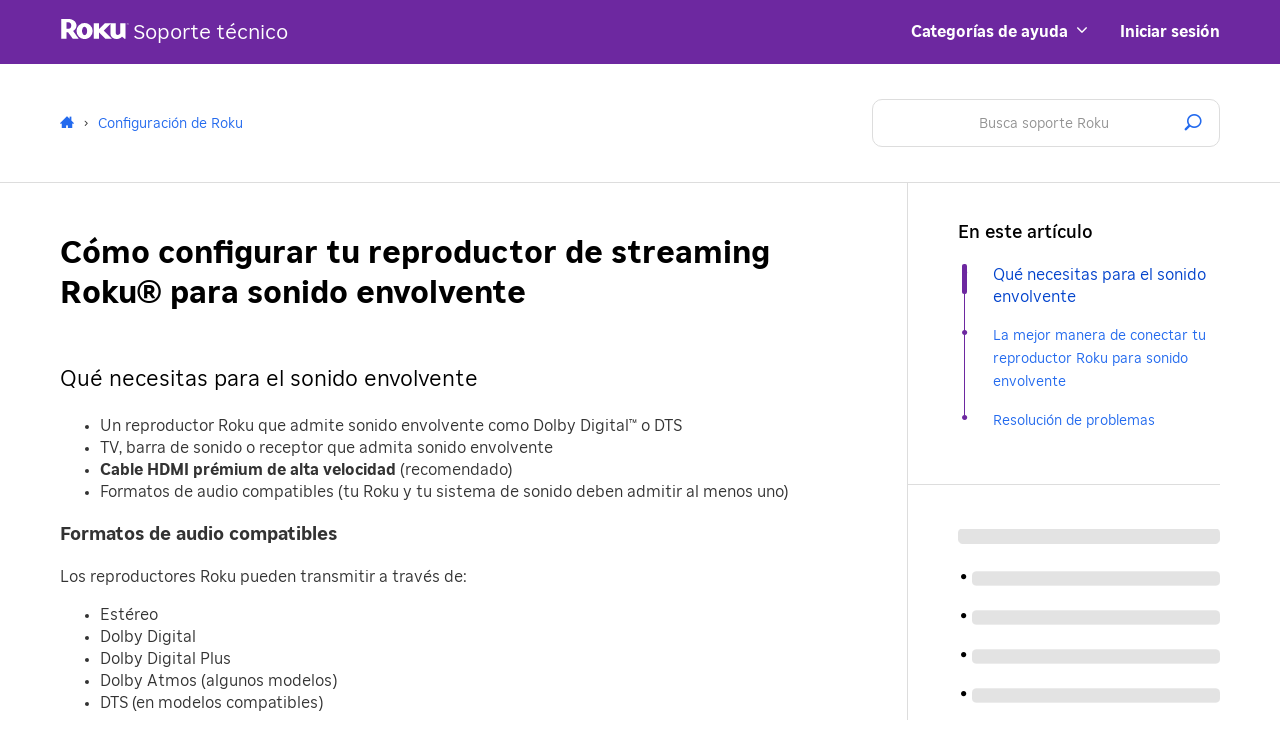

--- FILE ---
content_type: application/javascript; charset=UTF-8
request_url: https://support.roku.com/s/1763116373945/125/page.js
body_size: 4919
content:
(window.webpackJsonp=window.webpackJsonp||[]).push([[125],{"2isM":function(e,t,a){"use strict";var r=a("TqRt");Object.defineProperty(t,"__esModule",{value:!0}),t.default=void 0,t.getSkeletonUtilityClass=function(e){return(0,o.default)("MuiSkeleton",e)};var n=r(a("YKDj")),o=r(a("2+Bs"));const i=(0,n.default)("MuiSkeleton",["root","text","rectangular","rounded","circular","pulse","wave","withChildren","fitContent","heightAuto"]);t.default=i},"7A6t":function(e,t,a){"use strict";var r=a("TqRt");Object.defineProperty(t,"__esModule",{value:!0});var n={skeletonClasses:!0};Object.defineProperty(t,"default",{enumerable:!0,get:function(){return o.default}}),Object.defineProperty(t,"skeletonClasses",{enumerable:!0,get:function(){return i.default}});var o=r(a("SD4u")),i=function(e,t){if(!t&&e&&e.__esModule)return e;if(null===e||"object"!=typeof e&&"function"!=typeof e)return{default:e};var a=s(t);if(a&&a.has(e))return a.get(e);var r={__proto__:null},n=Object.defineProperty&&Object.getOwnPropertyDescriptor;for(var o in e)if("default"!==o&&Object.prototype.hasOwnProperty.call(e,o)){var i=n?Object.getOwnPropertyDescriptor(e,o):null;i&&(i.get||i.set)?Object.defineProperty(r,o,i):r[o]=e[o]}return r.default=e,a&&a.set(e,r),r}(a("2isM"));function s(e){if("function"!=typeof WeakMap)return null;var t=new WeakMap,a=new WeakMap;return(s=function(e){return e?a:t})(e)}Object.keys(i).forEach((function(e){"default"!==e&&"__esModule"!==e&&(Object.prototype.hasOwnProperty.call(n,e)||e in t&&t[e]===i[e]||Object.defineProperty(t,e,{enumerable:!0,get:function(){return i[e]}}))}))},"8lzE":function(e,t,a){"use strict";var r=a("TqRt");Object.defineProperty(t,"__esModule",{value:!0}),t.default=void 0,t.getCircularProgressUtilityClass=function(e){return(0,o.default)("MuiCircularProgress",e)};var n=r(a("YKDj")),o=r(a("2+Bs"));const i=(0,n.default)("MuiCircularProgress",["root","determinate","indeterminate","colorPrimary","colorSecondary","svg","circle","circleDeterminate","circleIndeterminate","circleDisableShrink"]);t.default=i},DdKI:function(e,t,a){"use strict";Object.defineProperty(t,"__esModule",{value:!0}),Object.defineProperty(t,"default",{enumerable:!0,get:function(){return r.default}}),Object.defineProperty(t,"useDefaultProps",{enumerable:!0,get:function(){return r.useDefaultProps}});var r=function(e,t){if(!t&&e&&e.__esModule)return e;if(null===e||"object"!=typeof e&&"function"!=typeof e)return{default:e};var a=n(t);if(a&&a.has(e))return a.get(e);var r={__proto__:null},o=Object.defineProperty&&Object.getOwnPropertyDescriptor;for(var i in e)if("default"!==i&&Object.prototype.hasOwnProperty.call(e,i)){var s=o?Object.getOwnPropertyDescriptor(e,i):null;s&&(s.get||s.set)?Object.defineProperty(r,i,s):r[i]=e[i]}return r.default=e,a&&a.set(e,r),r}(a("RFis"));function n(e){if("function"!=typeof WeakMap)return null;var t=new WeakMap,a=new WeakMap;return(n=function(e){return e?a:t})(e)}},IHXJ:function(e,t,a){"use strict";var r=a("TqRt");Object.defineProperty(t,"__esModule",{value:!0}),t.default=void 0;var n=r(a("B2tw"));t.default=n.default},RFis:function(e,t,a){"use strict";var r=a("TqRt");Object.defineProperty(t,"__esModule",{value:!0}),t.default=void 0,t.useDefaultProps=function(e){return(0,o.useDefaultProps)(e)};var n=r(a("pVnL")),o=(l(a("viRO")),r(a("17x9")),l(a("Upge"))),i=a("nKUr");function s(e){if("function"!=typeof WeakMap)return null;var t=new WeakMap,a=new WeakMap;return(s=function(e){return e?a:t})(e)}function l(e,t){if(!t&&e&&e.__esModule)return e;if(null===e||"object"!=typeof e&&"function"!=typeof e)return{default:e};var a=s(t);if(a&&a.has(e))return a.get(e);var r={__proto__:null},n=Object.defineProperty&&Object.getOwnPropertyDescriptor;for(var o in e)if("default"!==o&&Object.prototype.hasOwnProperty.call(e,o)){var i=n?Object.getOwnPropertyDescriptor(e,o):null;i&&(i.get||i.set)?Object.defineProperty(r,o,i):r[o]=e[o]}return r.default=e,a&&a.set(e,r),r}t.default=function(e){return(0,i.jsx)(o.default,(0,n.default)({},e))}},S0H1:function(e,t,a){},SD4u:function(e,t,a){"use strict";var r=a("TqRt");Object.defineProperty(t,"__esModule",{value:!0}),t.default=void 0;var n=r(a("8OQS")),o=r(a("pVnL")),i=function(e,t){if(!t&&e&&e.__esModule)return e;if(null===e||"object"!=typeof e&&"function"!=typeof e)return{default:e};var a=b(t);if(a&&a.has(e))return a.get(e);var r={__proto__:null},n=Object.defineProperty&&Object.getOwnPropertyDescriptor;for(var o in e)if("default"!==o&&Object.prototype.hasOwnProperty.call(e,o)){var i=n?Object.getOwnPropertyDescriptor(e,o):null;i&&(i.get||i.set)?Object.defineProperty(r,o,i):r[o]=e[o]}return r.default=e,a&&a.set(e,r),r}(a("viRO")),s=r(a("4k7N")),l=(r(a("17x9")),a("0Jm5")),u=r(a("OXsD")),c=a("v/48"),d=r(a("mhcZ")),f=a("DdKI"),p=a("2isM"),h=a("nKUr");const m=["animation","className","component","height","style","variant","width"];function b(e){if("function"!=typeof WeakMap)return null;var t=new WeakMap,a=new WeakMap;return(b=function(e){return e?a:t})(e)}const v=l.keyframes`
  0% {
    opacity: 1;
  }

  50% {
    opacity: 0.4;
  }

  100% {
    opacity: 1;
  }
`,g=l.keyframes`
  0% {
    transform: translateX(-100%);
  }

  50% {
    /* +0.5s of delay between each loop */
    transform: translateX(100%);
  }

  100% {
    transform: translateX(100%);
  }
`,y=(0,d.default)("span",{name:"MuiSkeleton",slot:"Root",overridesResolver:(e,t)=>{const{ownerState:a}=e;return[t.root,t[a.variant],!1!==a.animation&&t[a.animation],a.hasChildren&&t.withChildren,a.hasChildren&&!a.width&&t.fitContent,a.hasChildren&&!a.height&&t.heightAuto]}})(({theme:e,ownerState:t})=>{const a=(0,c.unstable_getUnit)(e.shape.borderRadius)||"px",r=(0,c.unstable_toUnitless)(e.shape.borderRadius);return(0,o.default)({display:"block",backgroundColor:e.vars?e.vars.palette.Skeleton.bg:(0,c.alpha)(e.palette.text.primary,"light"===e.palette.mode?.11:.13),height:"1.2em"},"text"===t.variant&&{marginTop:0,marginBottom:0,height:"auto",transformOrigin:"0 55%",transform:"scale(1, 0.60)",borderRadius:`${r}${a}/${Math.round(r/.6*10)/10}${a}`,"&:empty:before":{content:'"\\00a0"'}},"circular"===t.variant&&{borderRadius:"50%"},"rounded"===t.variant&&{borderRadius:(e.vars||e).shape.borderRadius},t.hasChildren&&{"& > *":{visibility:"hidden"}},t.hasChildren&&!t.width&&{maxWidth:"fit-content"},t.hasChildren&&!t.height&&{height:"auto"})},({ownerState:e})=>"pulse"===e.animation&&l.css`
      animation: ${v} 2s ease-in-out 0.5s infinite;
    `,({ownerState:e,theme:t})=>"wave"===e.animation&&l.css`
      position: relative;
      overflow: hidden;

      /* Fix bug in Safari https://bugs.webkit.org/show_bug.cgi?id=68196 */
      -webkit-mask-image: -webkit-radial-gradient(white, black);

      &::after {
        animation: ${g} 2s linear 0.5s infinite;
        background: linear-gradient(
          90deg,
          transparent,
          ${(t.vars||t).palette.action.hover},
          transparent
        );
        content: '';
        position: absolute;
        transform: translateX(-100%); /* Avoid flash during server-side hydration */
        bottom: 0;
        left: 0;
        right: 0;
        top: 0;
      }
    `),k=i.forwardRef((function(e,t){const a=(0,f.useDefaultProps)({props:e,name:"MuiSkeleton"}),{animation:r="pulse",className:i,component:l="span",height:c,style:d,variant:b="text",width:v}=a,g=(0,n.default)(a,m),k=(0,o.default)({},a,{animation:r,component:l,variant:b,hasChildren:Boolean(g.children)}),w=(e=>{const{classes:t,variant:a,animation:r,hasChildren:n,width:o,height:i}=e,s={root:["root",a,r,n&&"withChildren",n&&!o&&"fitContent",n&&!i&&"heightAuto"]};return(0,u.default)(s,p.getSkeletonUtilityClass,t)})(k);return(0,h.jsx)(y,(0,o.default)({as:l,ref:t,className:(0,s.default)(w.root,i),ownerState:k},g,{style:(0,o.default)({width:v,height:c},d)}))}));t.default=k},TXvA:function(e,t,a){"use strict";var r=a("TqRt");Object.defineProperty(t,"__esModule",{value:!0}),t.default=void 0;var n=r(a("8OQS")),o=r(a("pVnL")),i=function(e,t){if(!t&&e&&e.__esModule)return e;if(null===e||"object"!=typeof e&&"function"!=typeof e)return{default:e};var a=b(t);if(a&&a.has(e))return a.get(e);var r={__proto__:null},n=Object.defineProperty&&Object.getOwnPropertyDescriptor;for(var o in e)if("default"!==o&&Object.prototype.hasOwnProperty.call(e,o)){var i=n?Object.getOwnPropertyDescriptor(e,o):null;i&&(i.get||i.set)?Object.defineProperty(r,o,i):r[o]=e[o]}return r.default=e,a&&a.set(e,r),r}(a("viRO")),s=(r(a("17x9")),r(a("4k7N"))),l=(r(a("j3Cf")),r(a("OXsD"))),u=a("0Jm5"),c=r(a("IHXJ")),d=a("DdKI"),f=r(a("mhcZ")),p=a("8lzE"),h=a("nKUr");const m=["className","color","disableShrink","size","style","thickness","value","variant"];function b(e){if("function"!=typeof WeakMap)return null;var t=new WeakMap,a=new WeakMap;return(b=function(e){return e?a:t})(e)}const v=u.keyframes`
  0% {
    transform: rotate(0deg);
  }

  100% {
    transform: rotate(360deg);
  }
`,g=u.keyframes`
  0% {
    stroke-dasharray: 1px, 200px;
    stroke-dashoffset: 0;
  }

  50% {
    stroke-dasharray: 100px, 200px;
    stroke-dashoffset: -15px;
  }

  100% {
    stroke-dasharray: 100px, 200px;
    stroke-dashoffset: -125px;
  }
`,y=(0,f.default)("span",{name:"MuiCircularProgress",slot:"Root",overridesResolver:(e,t)=>{const{ownerState:a}=e;return[t.root,t[a.variant],t["color"+(0,c.default)(a.color)]]}})(({ownerState:e,theme:t})=>(0,o.default)({display:"inline-block"},"determinate"===e.variant&&{transition:t.transitions.create("transform")},"inherit"!==e.color&&{color:(t.vars||t).palette[e.color].main}),({ownerState:e})=>"indeterminate"===e.variant&&u.css`
      animation: ${v} 1.4s linear infinite;
    `),k=(0,f.default)("svg",{name:"MuiCircularProgress",slot:"Svg",overridesResolver:(e,t)=>t.svg})({display:"block"}),w=(0,f.default)("circle",{name:"MuiCircularProgress",slot:"Circle",overridesResolver:(e,t)=>{const{ownerState:a}=e;return[t.circle,t["circle"+(0,c.default)(a.variant)],a.disableShrink&&t.circleDisableShrink]}})(({ownerState:e,theme:t})=>(0,o.default)({stroke:"currentColor"},"determinate"===e.variant&&{transition:t.transitions.create("stroke-dashoffset")},"indeterminate"===e.variant&&{strokeDasharray:"80px, 200px",strokeDashoffset:0}),({ownerState:e})=>"indeterminate"===e.variant&&!e.disableShrink&&u.css`
      animation: ${g} 1.4s ease-in-out infinite;
    `),O=i.forwardRef((function(e,t){const a=(0,d.useDefaultProps)({props:e,name:"MuiCircularProgress"}),{className:r,color:i="primary",disableShrink:u=!1,size:f=40,style:b,thickness:v=3.6,value:g=0,variant:O="indeterminate"}=a,x=(0,n.default)(a,m),C=(0,o.default)({},a,{color:i,disableShrink:u,size:f,thickness:v,value:g,variant:O}),_=(e=>{const{classes:t,variant:a,color:r,disableShrink:n}=e,o={root:["root",a,"color"+(0,c.default)(r)],svg:["svg"],circle:["circle","circle"+(0,c.default)(a),n&&"circleDisableShrink"]};return(0,l.default)(o,p.getCircularProgressUtilityClass,t)})(C),j={},P={},E={};if("determinate"===O){const e=2*Math.PI*((44-v)/2);j.strokeDasharray=e.toFixed(3),E["aria-valuenow"]=Math.round(g),j.strokeDashoffset=((100-g)/100*e).toFixed(3)+"px",P.transform="rotate(-90deg)"}return(0,h.jsx)(y,(0,o.default)({className:(0,s.default)(_.root,r),style:(0,o.default)({width:f,height:f},P,b),ownerState:C,ref:t,role:"progressbar"},E,x,{children:(0,h.jsx)(k,{className:_.svg,ownerState:C,viewBox:"22 22 44 44",children:(0,h.jsx)(w,{className:_.circle,style:j,ownerState:C,cx:44,cy:44,r:(44-v)/2,fill:"none",strokeWidth:v})})}))}));t.default=O},o003:function(e,t,a){"use strict";var r=a("viRO"),n=a.n(r),o=a("r9mA"),i=a("nxxJ"),s=a("rY7p"),l=a.n(s);t.a=()=>{const[e,t]=Object(r.useState)(null),[a,s]=Object(r.useState)({startTime:"",endTime:"",hoopsEnabled:!1}),[u,c]=Object(r.useState)(!1),{resource:d}=window.__Roku_App_Initial_Values,{language:f,country:p}=i.b.getLocale(),h=new URLSearchParams(window.location.search).get("csbot")===d.features["chat.bot.enable.param"],m="true"===d.features["chat.bot.enabled"],b="en-US"==`${f}-${p}`,v=(()=>{if("true"!==d.features["chat.bot.use.ab.test"])return!0;const{experiments:e}=i.b.getResource(),t=e&&Array.isArray(e)&&e.find(e=>e.e===d.features["amoeba.chat.bot.experiment.id"]);return t&&"b"in t&&t.b===`${d.features["amoeba.chat.bot.experiment.id"]}#${d.features["amoeba.chat.bot.enabled.bucket"]}`})(),g=(()=>{const{experiments:e}=i.b.getResource(),t=e&&Array.isArray(e)&&e.find(e=>e.e===d.features["amoeba.refunds.experiment.id"]);return t?t&&"b"in t&&t.b===`${d.features["amoeba.refunds.experiment.id"]}#${d.features["amoeba.refunds.challenger.bucket"]}`?`${d.features["amoeba.refunds.experiment.id"]}:${d.features["amoeba.refunds.challenger.bucket.name"]}`:`${d.features["amoeba.refunds.experiment.id"]}:${d.features["amoeba.refunds.control.bucket.name"]}`:""})(),y=b&&(h||m&&v),k=(e,a)=>{e.addEventListener("load",()=>{const e=window.innerWidth<=768?d.features["chat.bot.mobile.page.configuration.id"]:d.features["chat.bot.desktop.page.configuration.id"],r=window.Quiq({pageConfigurationId:e});if(r){var n;t(r);const{auth:e}=i.b.getUserState(),o=(()=>{try{const e=("; "+document.cookie).split("; _uc=");if(2===e.length)return e.pop().split(";").shift()}catch(e){return null}})(),s=(()=>{try{const e=("; "+document.cookie).split("; _usn=");if(2===e.length)return e.pop().split(";").shift()}catch(e){return null}})();r.setChatRegistrationField("schema.conversation.custom.loggedIn",JSON.stringify(e)),r.setChatRegistrationField("schema.conversation.custom.uvn",o),r.setChatRegistrationField("schema.conversation.custom.usn",s),r.setChatRegistrationField("schema.conversation.custom.experiment",g),null!=a&&a.email&&(r.setChatRegistrationField("schema.conversation.customer.firstName",a.firstName),r.setChatRegistrationField("schema.conversation.customer.lastName",a.lastName),r.setChatRegistrationField("schema.conversation.customer.email",a.email));(null===(n=document.cookie.split("; ").find(e=>e.startsWith("launch-bot=")))||void 0===n?void 0:n.split("=")[1])&&r.show(),h||(r.on("webchatConversationBegan",()=>{i.a.trackCustomDataEvent({event:"App Event",data:{class:"Roku.Support.ChatBot",action:"Chat Bot Window Opened"}})}),r.on("webchatTranscriptChanged",e=>{if(e.data&&"transcript"in e.data&&Array.isArray(e.data.transcript)){const t=e.data.transcript[e.data.transcript.length-1];"Customer"===t.authorType&&"delivered"===t.status&&"Incoming Chat"!==t.text&&i.a.trackCustomDataEvent({event:"App Event",data:{class:"Roku.Support.ChatBot",action:"Chat Bot Customer Utterance Entered"}})}}),r.on("webchatVisibilityChanged",e=>{e.data&&"visibilityStatus"in e.data&&"closed"===e.data.visibilityStatus&&(e.data.actions.includes("conversationEnded")?i.a.trackCustomDataEvent({event:"App Event",data:{class:"Roku.Support.ChatBot",action:"Chat Bot Conversation Ended"}}):i.a.trackCustomDataEvent({event:"App Event",data:{class:"Roku.Support.ChatBot",action:"Chat Bot Window Minimized"}}))}))}})},w=e=>{e&&!h&&i.a.trackCustomDataEvent({event:"App Event",data:{class:"Roku.Support.CTA",action:"CTA Click",cta:e}})};Object(r.useEffect)(()=>{if(!(y&&d.features["chat.bot.script.url"]&&d.features["chat.bot.desktop.page.configuration.id"]&&d.features["chat.bot.mobile.page.configuration.id"]))return;let e;return(async()=>{const t=await(async()=>{try{const e=await o.a.request.get("/api/v3/user"),t=null==e?void 0:e.body;return null==t?void 0:t.user}catch(e){return{}}})();if("true"===d.features["chat.bot.use.hoops"]){const e=await(async()=>{c(!0);try{const{body:e}=await o.a.request.get(`/api/v1/${f}-${p.toLowerCase()}/hoops`).query({i:d.features["hoops.instance.id"],q:d.features["hoops.queue.id"]});return"start_time"in e.intervals[0]&&"end_time"in e.intervals[0]&&"hoopsEnabled"in e?{startTime:e.intervals[0].start_time,endTime:e.intervals[0].end_time,hoopsEnabled:e.hoopsEnabled}:{startTime:"",endTime:"",hoopsEnabled:!1}}catch(e){return{startTime:"",endTime:"",hoopsEnabled:!1}}finally{c(!1)}})();if(s(e),!e.hoopsEnabled)return}e=(()=>{const e=document.createElement("script");return e.src=d.features["chat.bot.script.url"],document.body.appendChild(e),e})(),k(e,t)})(),()=>{e&&document.body.removeChild(e)}},[y,d]);return{chatBotEnabled:y,handleCTAOnClickEvent:w,BotCTA:({headline:t,description:r,availableText:o,loadingText:i,preOutOfHoopsText:s,postOutOfHoopsText:c,unavailableText:f})=>n.a.createElement(n.a.Fragment,null,n.a.createElement("h3",{className:"cta-text ks-text-left ks-text-rg"},t),n.a.createElement("div",{className:"cta-text ks-text-left ks-text-rg"},r),n.a.createElement("div",{className:"ks-text-left"},n.a.createElement("button",{onClick:()=>{w(t),d.features["chat.bot.enabled"]&&e&&e.show()},className:"chat-button cta-text ks-text-left ks-text-rg",disabled:"true"===d.features["chat.bot.use.hoops"]&&(u||!a.hoopsEnabled)},u?n.a.createElement(l.a,{color:"inherit",size:"16px",className:"ks-mr-10"}):null,(()=>{if("true"!==d.features["chat.bot.use.hoops"])return o;if(u)return i;if(!a)return f;const{startTime:e,endTime:t,hoopsEnabled:r}=a;if(r)return o;const n=e=>{const[t,a]=e.split(":"),r=new Date;return r.setHours(t,a),r.toLocaleTimeString("en-US",{hour:"numeric",minute:"2-digit",hour12:!0}).toLowerCase()};return(e&&t&&s&&c?`${s} ${n(e)} - ${n(t)} ${c}`:"")||f})())))}}},rY7p:function(e,t,a){"use strict";var r=a("TqRt");Object.defineProperty(t,"__esModule",{value:!0});var n={circularProgressClasses:!0};Object.defineProperty(t,"circularProgressClasses",{enumerable:!0,get:function(){return i.default}}),Object.defineProperty(t,"default",{enumerable:!0,get:function(){return o.default}});var o=r(a("TXvA")),i=function(e,t){if(!t&&e&&e.__esModule)return e;if(null===e||"object"!=typeof e&&"function"!=typeof e)return{default:e};var a=s(t);if(a&&a.has(e))return a.get(e);var r={__proto__:null},n=Object.defineProperty&&Object.getOwnPropertyDescriptor;for(var o in e)if("default"!==o&&Object.prototype.hasOwnProperty.call(e,o)){var i=n?Object.getOwnPropertyDescriptor(e,o):null;i&&(i.get||i.set)?Object.defineProperty(r,o,i):r[o]=e[o]}return r.default=e,a&&a.set(e,r),r}(a("8lzE"));function s(e){if("function"!=typeof WeakMap)return null;var t=new WeakMap,a=new WeakMap;return(s=function(e){return e?a:t})(e)}Object.keys(i).forEach((function(e){"default"!==e&&"__esModule"!==e&&(Object.prototype.hasOwnProperty.call(n,e)||e in t&&t[e]===i[e]||Object.defineProperty(t,e,{enumerable:!0,get:function(){return i[e]}}))}))},wG0e:function(e,t,a){"use strict";a.r(t);var r=a("viRO"),n=a.n(r),o=(a("S0H1"),a("7A6t")),i=a.n(o),s=a("o003");t.default=({ctaHeadline:e,ctaItems:t})=>{var a,r;const{chatBotEnabled:o,handleCTAOnClickEvent:l,BotCTA:u}=Object(s.a)(),c={headline:e,items:t&&0!==t.length?o?t.slice().reverse():t:[]},d={};return 0!==(null==c||null===(a=c.items)||void 0===a?void 0:a.length)&&(d.width="{100 / model?.items.length}%"),(null==c||null===(r=c.items)||void 0===r?void 0:r.length)>0&&n.a.createElement("div",{className:"support-cta-wrapper"},n.a.createElement("div",{className:"ks-wrapper"},n.a.createElement("hr",null),n.a.createElement("h2",{className:"ks-text-medium grey600 ks-mb-20"},c.headline)),n.a.createElement("div",{className:"support-cta ks-wrapper ks-mt-20"},c.items.map((e,t)=>{const a=o&&0===t,r=a?e.botHeadline:e.headline,s=a?e.botText:e.text;return n.a.createElement("div",{style:d,key:"support-cta-"+t,className:"support-cta__item"},n.a.createElement("div",{className:"cta-content"},a?n.a.createElement("div",{className:"cta-image-container"},n.a.createElement("div",{className:"cta-content"},n.a.createElement(u,{headline:e.botHeadline,description:e.botText,availableText:e.botAvailableButtonText,loadingText:e.botLoadingText,preOutOfHoopsText:e.botPreHoopsText,postOutOfHoopsText:e.botPostHoopsText,unavailableText:e.botUnavailableButtonText}))):e.urltext?n.a.createElement("div",{className:o?"cta-image-container":""},n.a.createElement("div",{className:"cta-content ks-text-rg"},n.a.createElement("h3",{className:"cta-text ks-text-left ks-text-rg"},null!=r?r:n.a.createElement(i.a,null)),n.a.createElement("div",{className:"cta-text ks-text-left ks-text-rg"},null!=s?s:n.a.createElement(i.a,null)),n.a.createElement("div",{className:"cta-text ks-text-left"},n.a.createElement("a",{href:e.url,target:"_blank",rel:"noreferrer",className:"ks-text-rg",onClick:()=>l(r)},e.urltext)))):n.a.createElement(i.a,null)))})))}}}]);

--- FILE ---
content_type: application/javascript; charset=UTF-8
request_url: https://support.roku.com/s/1763116373945/locale-es_HN/page.js
body_size: 9175
content:
(window.webpackJsonp=window.webpackJsonp||[]).push([[40],{"+/QI":function(e,o){e.exports={"Roku.Support.Header.Menu":{es_HN:{"header.options":{displayName:"Categorías de ayuda",id:"categories",subMenus:[{displayName:"Wi-Fi y conectividad",id:"4403789349655",link:"/es-hn/category/4403789349655"},{displayName:"Controles remotos",id:"4403789553943",link:"/es-hn/category/4403789553943"},{displayName:"Canales y visualización",id:"4403796545175",link:"/es-hn/category/4403796545175"},{displayName:"Cuentas, pagos y suscripciones",id:"202683127",link:"/es-hn/category/202683127"},{displayName:"Problemas con el dispositivo",id:"4403790058903",link:"/es-hn/category/4403790058903"},{displayName:"Configuración de Roku",id:"115001360548",link:"/es-hn/category/115001360548"},{displayName:"Funciones de Roku",id:"200889378",link:"/es-hn/category/200889378"}]}}}}},"/cNC":function(e,o){e.exports={"Roku.Page.Offers":{es_HN:{"headline.text":"Ofertas especiales","headline.holiday.text":"Que sea una temporada de fiestas entretenida.","player.header":"Ofertas de reproductores Roku","tv.header":"Ofertas de Roku TV","entertainment.header":"Ofertas de entretenimiento","entertainment.intro":"Compra cualquier reproductor Roku o Roku TV nuevo y disfruta de tus películas y programas favoritos con excepcionales ofertas de HBO NOW®, SHOWTIME®, Netflix y otros canales premium.","already.own.question.text":"¿Ya tienes un reproductor Roku?","sign.in.now.text":"Inicia sesión ahora","to.get.started.text":"para comenzar.","rokustreamingstick.cta.1":"Agregar al carrito","rokustreamingstick.cta.2":"Más información","rokupremiere.cta.1":"Más información","rokupremiereplus.cta.1":"Más información","rokuultra.cta.1":"Más información","rokutv.bow.title":"Roku TV™","rokutv.bow.description":"Ver todas las ofertas especiales de nuestras tiendas minoristas.","rokutv.bow.cta.1":"Ver las ofertas de Roku TV","custom.offers1.desc":"Precio habitual $49.99. Disponible en las tiendas minoristas participantes. La oferta finaliza el sábado 5/11/2016.","see.offer.details.text":"Ver los detalles de la oferta","offer.button.shop":"Compra ahora","offer.button.hideTerms.text":"Ocultar términos y condiciones","disclaimer.termsconditions.text":"Términos y condiciones","disclaimer.fullterms.text":"Términos completos","rokustreamingstick.title":"Roku Streaming Stick: ¡Ahorra dinero!","rokupremiereplus.title":"Roku Premiere+: ¡Ahorra dinero!","rokupremiereplus.description":"Hará la diferencia. Disponible en las tiendas minoristas participantes. La oferta finaliza el 20/5/2017. Hasta agotar existencias.","rokuultra.title":"Roku Ultra: ¡Ahorra dinero!","rokuultra.description":"Hará la diferencia. Disponible en las tiendas minoristas participantes. La oferta finaliza el 20/5/2017. Hasta agotar existencias.","custom.offers1.title":"Roku® Streaming Stick®: ¡Ahorra dinero!","offer.button.termsApply.text":"Se aplican Términos y condiciones.","learn.more":"Aprende más","where.to.buy":"Dónde comprar","nooffers.intro.partner":"Tu oferta ya no está disponible.","nooffers.content.partner":"Ve nuestras otras ofertas especiales <a href='/offers' data-reload-navigation='true'>aquí</a>","rokutv.meta":{},"price.save":"Ahorra","rokutv-meta":{},"roku-tv-meta":{},rokutvmeta:{}}}}},"2BZe":function(e,o){e.exports={"Roku.Nav.Footer":{es_HN:{"social.blog":"Blog","social.facebook":"Facebook","social.twitter":"Twitter","social.youtube":"YouTube","social.instagram":"Instagram","social.newslettersignup":"Suscripción al boletín","social.newslettersignup.label.1":"Ponte al día","social.newslettersignup.label.2":"con las noticias y ofertas","sitemap.rokuexperience":"Experiencia Roku","sitemap.howitworks":"Cómo funciona","sitemap.whatson":"Ver novedades","sitemap.therokuchannel":"The Roku Channel","sitemap.specialoffers":"Ofertas especiales","sitemap.createaccount":"Crear una cuenta Roku","sitemap.linkyourdevice":"Activar un dispositivo","sitemap.manageaccount":"Administra tu cuenta Roku","sitemap.products":"Productos","sitemap.rokutv":"Roku TV","sitemap.rokuspeakers":"Audio Roku","sitemap.rokuexpress":"Roku Express","sitemap.players":"Reproductores Roku","sitemap.accessories":"Accesorios","sitemap.mobileapp":"App móvil","sitemap.refurbished":"Reacondicionados y en liquidación","sitemap.support":"Soporte técnico","sitemap.support.home":"Inicio de Soporte","sitemap.support.wifi.and.connectivity":"Wifi y conectividad","sitemap.support.remote.controls":"Controles remotos","sitemap.support.channels.and.viewing":"Canales y visualización","sitemap.support.customer.order.faqs":"Preguntas frecuentes sobre pedidos del cliente","sitemap.support.account.payment.and.subscriptions":"Cuenta, pagos y suscripciones","sitemap.support.device.issues":"Problemas con el dispositivo","sitemap.support.roku.setup":"Configuración de Roku","sitemap.support.roku.features":"Funciones de Roku","sitemap.support.audio.devices":"Dispositivos de audio","sitemap.support.mobile.app":"App móvil","sitemap.support.beforeyoubuy":"Antes de que compres","sitemap.support.gettingstarted":"Procedimientos: cómo usar tu Roku","sitemap.support.account":"Cuenta, facturación y pedidos","sitemap.support.troubleshooting":"Configuración y resolución de problemas","sitemap.support.community":"Comunidad","sitemap.ourcompany":"Compañía","sitemap.aboutus":"Quiénes somos","sitemap.executiveteam":"Equipo ejecutivo","sitemap.newsroom":"Sala de prensa","sitemap.investor":"Relaciones con inversionistas","sitemap.jobs":"Empleos","sitemap.accessibility":"Accesibilidad","sitemap.contact":"Contáctanos","sitemap.partners":"Personas socias","sitemap.tvpartners":"Personas socias de TV","sitemap.contentpartners":"Personas socias de contenido","sitemap.developers":"Equipos de desarrollo","sitemap.advertise":"Anuncia con nosotros","sitemap.affiliate":"Programa de afiliados","sitemap.betatesting":"Conviértete en evaluador de versiones beta","sitemap.serviceproviders":"Proveedores de servicios","sitemap.channelstore":"Tienda de canales","legal.happystreaming":"Roku: Streaming para todos ™","legal.happystreaming.aria":"Roo-koo: Streaming para todos ™","legal.cookies":"Sobre los anuncios y las cookies","legal.ccpa":"Mis opciones de privacidad","legal.ccpa.icon.aria":"Ícono de exclusión voluntaria de la Ley de Privacidad del Consumidor de California (CCPA)","legal.caprivacynotice":"Aviso de privacidad de CA","legal.links":"Enlaces legales","legal.sitemap":"Mapa del sitio","legal.privacy":"Política de privacidad","legal.tos":"Términos de uso","legal.dispute":"Resolución de disputas","legal.trademark":"Pautas de la marca comercial ","legal.legal":"Legales","legal.copyright":"Copyright","legal.copyright.symbol":"©","legal.copyright.rokuinc":"Roku, Inc.","legal.copyright.rokuinc.aria":"Roo-koo, Inc.","legal.copyright.allrightsreserved":"Todos los derechos reservados.","legal.copyright.text":"ROKU, el logotipo de ROKU, ROKU TV, ROKU POWERED, “Streaming Stick”, “STREAMING PARA TODOS” y “NOW THIS IS TV” son marcas comerciales o registradas de Roku, Inc. en Estados Unidos.","navigation.links":"enlaces de navegación de pie de página","navigation.section":"sección de navegación de pie de página","navigation.title":"título de navegación de pie de página","countryselector.link.text":"Selector de país","countryselector.modal.title":"Selecciona tu país o región","countryselector.modal.continent1":"América del Norte","countryselector.modal.continent2":"Europa","countryselector.modal.continent3":"Latinoamérica","redirect.text":"Estás saliendo de Roku.com y te diriges a nuestro revendedor autorizado"}}}},"2MgH":function(e,o){e.exports={"Roku.Nav":{es_HN:{skip_to_main_content:"Omitir al contenido principal",greeting:"Te damos la bienvenida, %{name}",developer:"Sitio para el equipo de desarrollo",account:"Mi cuenta",addchannels:"Tienda de canales",support:"Soporte técnico",blog:"Blog de Roku",sale:"venta",signin:"Mi cuenta",signout:"Cerrar sesión",product:"Elige tu reproductor",cart:"Consultar",support_overlay_title:"Soporte técnico",support_link_text_1:"Inicio de Soporte",support_link_text_2:"Antes de que compres",support_link_text_3:"Procedimientos: cómo usar tu Roku",support_link_text_4:"Cuenta, facturación y pedidos",support_link_text_5:"Configuración y resolución de problemas",mobile_app_txt:"App móvil",special_offers_txt:"Ofertas especiales",perfect_product:"¿Deseas encontrar el producto Roku perfecto para ti?",perfect_product_link:"Ayúdame a elegir",product_overlay_title:"Productos",product_overview:"Todos los productos",product_finder_cta:"Ayúdame a elegir",product_1_name:"Roku TV™",product_1_headline:"Smart TV con múltiples funciones. Cientos de modelos de las mejores marcas.",product_2_name:"Roku Express",product_2_headline:"Streaming HD cinco veces más potente.",product_3_name:"Roku Express+",product_3_headline:"Convierte tu TV antigua en una smart TV; funciona con cables HDMI® o compuestos.",product_4_name:"Roku® Streaming Stick®",product_4_headline:"Potente y portátil.",product_5_name:"Roku® Streaming Stick®+",product_5_headline:"Desempeño inalámbrico excepcional. Magnífica calidad de imagen.",product_6_name:"Roku Ultra",product_6_headline:"Nuestro mejor reproductor. Potente, de cuatro núcleos y con el mejor desempeño inalámbrico.",product_8_name:"Accesorios",product_11_name:"Bocinas inalámbricas para Roku TV™",product_11_headline:"Una forma sencilla de agregar sonido prémium a tu Roku TV.",aria_lower_menu:"Menú inferior","screenreader.shoppingcart":"Ver tu carro de compras"}}}},"6UW/":function(e,o){e.exports={"Roku.WWW.Header":{es_HN:{onScroll:"hide",title:"",theme:"default",items:[{displayName:"Cómo funciona",id:"how_it_works",link:"https://www.roku.com/how-it-works"},{displayName:"Qué ver",id:"what_to_watch",subMenus:[{displayName:"Novedades",id:"what_to_watch:whats_on",linkEndpoint:"www",linkPath:"/whats-on"},{displayName:"Tienda de canales",id:"what_to_watch:channel_store",linkEndpoint:"channel"}]},{displayName:"Productos",id:"products",subMenus:[{displayName:"Dispositivos de streaming",id:"products",linkEndpoint:"www",linkPath:"/products",icon:"player"}]},{displayName:"Soporte técnico",id:"support",subMenus:[{displayName:"Wi-Fi y conectividad",id:"4403789349655",linkEndpoint:"support",linkPath:"/es-hn/category/4403789349655"},{displayName:"Controles remotos",id:"4403789553943",linkEndpoint:"support",linkPath:"/es-hn/category/4403789553943"},{displayName:"Canales y visualización",id:"4403796545175",linkEndpoint:"support",linkPath:"/es-hn/category/4403796545175"},{displayName:"Cuentas, pagos y suscripciones",id:"202683127",linkEndpoint:"support",linkPath:"/es-hn/category/202683127"},{displayName:"Problemas con el dispositivo",id:"4403790058903",linkEndpoint:"support",linkPath:"/es-hn/category/4403790058903"},{displayName:"Configuración de Roku",id:"115001360548",linkEndpoint:"support",linkPath:"/es-hn/category/115001360548"},{displayName:"Funciones de Roku",id:"200889378",linkEndpoint:"support",linkPath:"/es-hn/category/200889378"}]}]}}}},"7E3c":function(e,o){e.exports={"Roku.Newsletter.Signup":{es_HN:{"form.name":"Formulario de suscripción al boletín","form.email":"Correo electrónico","form.email.placeholder":"Ingresa tu dirección de correo electrónico","form.error":"Error","form.error.emailinvalid":"Ingresa una dirección de correo electrónico válida","form.submit":"Enviar","modal.headline":"Suscripción al boletín de Roku","modal.success":"Gracias por suscribirte al boletín de Roku","modal.error":"Lo sentimos. No pudimos agregarte a nuestra lista de correos. Comunícate con nuestro soporte para obtener ayuda."}}}},"8S7Q":function(e,o){e.exports={"Roku.Page.500":{es_HN:{title:"Roku | Ups...","page.title":"El sitio web ha experimentado un problema inesperado","why.title":"Qué sucedió:","why.desc":"Se ha producido un error inesperado en el sitio web.","how.title":"Cómo te afectará:","how.desc":"La página actual no se cargará.","what.title":"Qué puedes hacer:","what.desc":"Cierra y abre nuevamente el navegador, vuelve al sitio web y repite tus últimas acciones. Si el problema continua, comunícate con nuestro equipo de soporte técnico.",source:"Si deseas reportar este error, por favor haz referencia al siguiente url: %{url}"}}}},DAFK:function(e,o){e.exports={"Roku.Form":{es_HN:{creditOrDebitCard:"Tarjeta de crédito/débito","textarea.chars.remaining":"caracteres restantes",upload:"Cargar",loading:"Cargando...",agree:"Leí y acepto el ","tos.agree":"Leí y acepto los %{tos} y la %{privacy}.","tos.agree.GB":"Acepto los %{tos}. He leído la %{privacy} ","tos.agree.IE":"Acepto los %{tos}. He leído la %{privacy} ","tos.agree.FR":"Acepto los %{tos}. He leído la %{privacy} ","tos.agree.OT":"Acepto los %{tos}. He leído la %{privacy} ","tos.error":"Para crear una cuenta Roku, debes aceptar los Términos y condiciones, y la Política de privacidad de Roku.",tos:"Términos y condiciones",conjunction:" y ",privacy:"Política de privacidad",set:" establecido ",privacysettings:"mi configuración de privacidad",required:"Obligatorio",max:"No se deben ingresar más de %{count} caracteres.",min:"Se deben ingresar más de %{count} caracteres.","cc-image":"sprite-form-payment-cc-us","paypal-image":"sprite-form-payment-paypal-logo",remaining:"%{remaining} caracteres restantes","error.cc":"Entrada no válida; corrige y vuelve a enviar","error.date":"Formato de fecha no válido","error.email":"Formato de correo electrónico no válido","fields.required":"* Estos campos son obligatorios",submit:"Enviar",cancel:"Cancelar","error.url":"El campo debe ser una URL válida, como: http(s)://domain.com/path?p1=v1&...",yes:"Sí",no:"No","no.results":"No se encontraron resultados","create.item":"Crear “%{name}”...","multi.remove.aria.label":"Presiona “Regresar” para eliminar"}}}},InG6:function(e,o){e.exports={"Roku.Nav.Footer":{es_HN:{"section.social":{blog:{enabled:!1},newsletter:{enabled:!1},icons:[{title:"social.facebook",glyph:"facebook",link:"//www.facebook.com/RokuPlayerLATAM"},{title:"social.twitter",glyph:"twitter",link:"//twitter.com/rokulatam"},{title:"social.youtube",glyph:"youtube",link:"//www.youtube.com/channel/UC0P7O2WJTxPs-NAU-qeRzkA"},{title:"social.instagram",glyph:"instagram",link:"//www.instagram.com/rokulatam"}]},"section.sitemap":{accordions:[[{title:{text:"sitemap.rokuexperience"},body:[{endpoint:"www",text:"sitemap.howitworks",url:"/how-it-works"},{endpoint:"www",text:"sitemap.whatson",url:"/whats-on"},{endpoint:"my",text:"sitemap.linkyourdevice",url:"/link"},{endpoint:"my",text:"sitemap.createaccount",url:"/signup"},{text:"sitemap.channelstore",url:"https://channelstore.roku.com/es-hn/browse/los-ms-vistos"}]}],[{title:{text:"sitemap.products"},body:[{endpoint:"www",text:"sitemap.players",url:"/products"},{endpoint:"www",text:"sitemap.specialoffers",url:"/offers"},{endpoint:"www",text:"sitemap.mobileapp",url:"/mobile-app"}]}],[{title:{text:"sitemap.support"},body:[{endpoint:"support",text:"sitemap.support.home",url:"/"},{endpoint:"support",text:"sitemap.support.wifi.and.connectivity",url:"/category/4403789349655"},{endpoint:"support",text:"sitemap.support.remote.controls",url:"/category/4403789553943"},{endpoint:"support",text:"sitemap.support.channels.and.viewing",url:"/category/4403796545175"},{endpoint:"support",text:"sitemap.support.customer.order.faqs",url:"https://www.roku.com/products/order-faqs"},{endpoint:"support",text:"sitemap.support.account.payment.and.subscriptions",url:"/category/202683127"},{endpoint:"support",text:"sitemap.support.device.issues",url:"/category/4403790058903"},{endpoint:"support",text:"sitemap.support.roku.setup",url:"/category/115001360548"},{endpoint:"support",text:"sitemap.support.roku.features",url:"/category/200889378"},{endpoint:"support",text:"sitemap.support.audio.devices",url:"/category/4403797382167"},{endpoint:"support",text:"sitemap.support.community",url:"https://community.roku.com/"}]}],[{title:{text:"sitemap.ourcompany"},body:[{endpoint:"www",text:"sitemap.aboutus",url:"/about/company"},{endpoint:"newsroom",text:"sitemap.newsroom",url:"/"},{text:"sitemap.investor",url:"https://ir.roku.com"},{endpoint:"www",text:"sitemap.contact",url:"/about/contact"}]}],[{title:{text:"sitemap.partners"},body:[{text:"sitemap.developers",url:"https://developer.roku.com/home"},{endpoint:"www",text:"sitemap.serviceproviders",url:"/roku-powered"}]}]]},"section.legal":{links:[{endpoint:"www",path:"/about/sitemap",text:"legal.sitemap"},{endpoint:"docs",path:"/doc/userprivacypolicy/es-hn",text:"legal.privacy"},{endpoint:"docs",path:"/doc/tos/es-hn",text:"legal.tos"},{endpoint:"docs",path:"/doc/disputeresolution/es-hn",text:"legal.dispute"},{endpoint:"docs",path:"/doc/trademarkguidelines/es-hn",text:"legal.trademark"},{endpoint:"www",path:"/legal/docs",text:"legal.legal"},{endpoint:"docs",path:"/doc/cookiepolicy/es-hn",text:"legal.cookies",clickLabel:"about_cookies"}]},"section.countryselector":{continents:[{continent:{show:!0,text:"North America"},regions:[{text:"Canada (English)",url:"/en-ca/?locale=en-ca",flag:"ca",clickLabel:"country_selector:en-ca",locale:"en-ca"},{text:"Canada (Français)",url:"/fr-ca/?locale=fr-ca",flag:"ca",clickLabel:"country_selector:fr-ca",locale:"fr-ca"},{text:"United States",url:"/en-us/?locale=en-us",flag:"us",clickLabel:"country_selector:en-us",locale:"en-us"}]},{continent:{show:!0,text:"countryselector.modal.continent2"},regions:[{text:"France",url:"/fr-fr/?locale=fr-fr",flag:"fr",clickLabel:"country_selector:fr-fr",locale:"fr-fr"},{text:"United Kingdom",url:"/en-gb/?locale=en-gb",flag:"gb",clickLabel:"country_selector:en-gb",locale:"en-gb"}]},{continent:{show:!0,text:"countryselector.modal.continent3"},regions:[{text:"Argentina",url:"/es-ar/?locale=es-ar",flag:"ar",clickLabel:"country_selector:es-ar",locale:"es-ar"},{text:"Brazil",url:"/pt-br/?locale=pt-br",flag:"br",clickLabel:"country_selector:pt-br",locale:"pt-br"},{text:"Chile",url:"/es-cl/?locale=es-cl",flag:"cl",clickLabel:"country_selector:es-cl",locale:"es-cl"},{text:"Colombia",url:"/es-co/?locale=es-co",flag:"co",clickLabel:"country_selector:es-co",locale:"es-co"},{text:"Costa Rica",url:"/es-cr/?locale=es-cr",flag:"cr",clickLabel:"country_selector:es-cr",locale:"es-cr"},{text:"El Salvador",url:"/es-sv/?locale=es-sv",flag:"sv",clickLabel:"country_selector:es-sv",locale:"es-sv"},{text:"Guatemala",url:"/es-gt/?locale=es-gt",flag:"gt",clickLabel:"country_selector:es-gt",locale:"es-gt"},{text:"Honduras",url:"/es-hn/?locale=es-hn",flag:"hn",clickLabel:"country_selector:es-hn",locale:"es-hn"},{text:"Mexico",url:"/es-mx/?locale=es-mx",flag:"mx",clickLabel:"country_selector:es-mx",locale:"es-mx"},{text:"Nicaragua",url:"/es-ni/?locale=es-ni",flag:"ni",clickLabel:"country_selector:es-ni",locale:"es-ni"},{text:"Panama",url:"/es-pa/?locale=es-pa",flag:"pa",clickLabel:"country_selector:es-pa",locale:"es-pa"},{text:"Peru",url:"/es-pe/?locale=es-pe",flag:"pe",clickLabel:"country_selector:es-pe",locale:"es-pe"}]}]}}}}},LeJd:function(e,o){e.exports={"Roku.Nav.Footer.Compact":{es_HN:{copyrightsince:"2008",company:"Roku, Inc.","company.aria":"Roo-koo, Inc.",terms:"Términos y condiciones",privacy:"Política de privacidad",language:"Selector de idiomas","language.modal.headline":"Elige el idioma",developer:"Sitio para el equipo de desarrollo",cookies:"Sobre los anuncios y las cookies",ccpa:"Mis opciones de privacidad","ccpa.icon.aria":"Ícono de exclusión voluntaria de la Ley de Privacidad del Consumidor de California (CCPA)","legal.caprivacynotice":"Aviso de privacidad de CA","developer.terms.agreements":"Condiciones y acuerdos para el equipo de desarrollo"}}}},VC7y:function(e,o){e.exports={"Roku.Page.404":{es_HN:{title:"Roku | Lo sentimos, no se encontró la página",headline:"Lo sentimos, no se encontró la página","body.with.url":"El URL solicitado %{url} no se encontró en este servidor.","body.without.url":"El URL solicitado no se encontró en este servidor."}}}},Z01r:function(e,o){e.exports={"Roku.Header":{es_HN:{greeting:"hola %{user}",myAccount:"Mi cuenta",cartQuantity:"cantidad de carro",shoppingCart:"carrito de compras",signIn:"Iniciar sesión",channelStore:"Channel Store",blog:"Blog de Roku",signOut:"Cerrar sesión",developer:"Desarrolladores",mobileIconLabel:"Toggle navigation menu",expandedState:"expandido",collapsedState:"contraído"}}}},jRtW:function(e,o){e.exports={"Roku.WWW.Header":{es_HN:{onScroll:"hide",title:"",theme:"default",items:[{displayName:"Cómo funciona",id:"how_it_works",link:"https://www.roku.com/how-it-works"},{displayName:"Qué ver",id:"what_to_watch",subMenus:[{displayName:"Novedades",id:"what_to_watch:whats_on",linkEndpoint:"www",linkPath:"/whats-on"},{displayName:"Tienda de canales",id:"what_to_watch:channel_store",linkEndpoint:"channel"}]},{displayName:"Productos",id:"products",subMenus:[{displayName:"Dispositivos de streaming",id:"products",linkEndpoint:"www",linkPath:"/products",icon:"player"}]},{displayName:"Soporte técnico",id:"support",subMenus:[{displayName:"Inicio de Soporte técnico",id:"support_home",linkEndpoint:"support",linkPath:"/"},{displayName:"Antes de que compres",id:"before_you_buy",linkEndpoint:"support",linkPath:"/category/200889488--before-you-buy"},{displayName:"Cómo usar su Roku",id:"how_to_using_your_roku",linkEndpoint:"support",linkPath:"/category/200889378--getting-started"},{displayName:"Cuenta, facturación y pedidos",id:"account_billing_orders",linkEndpoint:"support",linkPath:"/category/202683127--account-and-billing"},{displayName:"Configuración y solución de problemas",id:"setup_and_troubleshooting",linkEndpoint:"support",linkPath:"/category/115001360548--troubleshooting"}]}]}}}},kqYr:function(e,o){e.exports={"Roku.Page.Products.Compare":{es_HN:{headline:"Selecciona un reproductor para comparar","headline.sidebyside":"Compara lado a lado todos los productos Roku.","button.compare":"Compara","button.reset":"Restablecer",save:"Ahorra","singlecta.wtb":"Dónde comprar","find.in.store.headline":"Busca un %{product} en línea o en una tienda cercana","buy.at.walmart":"Comprar en Walmart","compare.dropdown.product1":"Roku Express","compare.dropdown.product2":"Roku Express+","compare.dropdown.product3":"Roku® Streaming Stick®","compare.dropdown.product4":"Roku® Streaming Stick®+","compare.dropdown.product5":"Roku Ultra","compare.dropdown.premiere":"Roku Premiere","compare.dropdown.premiere-plus":"Roku Premiere+","compare.dropdown.rss-plus":"Roku® Streaming Stick+®","compare.dropdown.ultra":"Roku Ultra","chart.header.label.selected":"Seleccionado","chart.header.label.alsoconsider":"También toma en cuenta lo siguiente","chart.header.label.competitior":"Competidor","chart.great.headline":"Qué hace excelentes a los reproductores Roku y a los Roku TV™","chart.great.headline.1":"Contenido extraordinario. Opciones ilimitadas.","chart.great.content.1":"Ve más de 500,000 películas y episodios de TV en más de 4500 canales gratuitos o de pago.","chart.great.headline.2":"Sigue a tus favoritos","chart.great.content.2":"Sigue tus películas, programas de TV, actores y directores favoritos con Roku Feed™.","chart.great.headline.3":"El streaming simplificado","chart.great.content.3":"La configuración es muy fácil, con una interfaz simple que hace la navegación sencilla.","chart.great.headline.4":"Búsqueda objetiva","chart.great.content.4":"Descubre dónde tus favoritos son gratis o más baratos gracias a la búsqueda objetiva entre los principales canales.","chart.feature.price":"Precio","chart.feature.maxresolution":"Máxima resolución","chart.feature.quadcore":"Procesador de cuatro núcleos","chart.feature.supportsav":"Admite TV con entradas A/V","chart.feature.remote":"Control remoto","chart.feature.crosschannelsearch":"Búsqueda objetiva en todos los canales","chart.feature.privatelistening":"Escucha en privado con auriculares a través de la aplicación móvil de Roku","chart.feature.hdr":"HDR","chart.feature.ethernet":"Puerto Ethernet","chart.feature.digitalopticalaudio":"Puerto de audio digital óptico","chart.feature.remotefinder":"Localizador de control remoto","section.device-specs":"Especificaciones","section.remote-features":"Control remoto","section.platform-features":"Roku OS","section.mobile-app":"Aplicación móvil de Roku","section.header.perfect-for.product1":"<strong>Ideal para:</strong><br/>Principiantes en el streaming<br /> TV adicionales<br /> Obsequiar","section.header.perfect-for.product2":"<strong>Ideal para:</strong><br/>TV antiguos<br />Principiantes en el streaming<br />TV secundarios","section.header.perfect-for.product3":"<strong>Ideal para:</strong>TV montados en la pared<br /> Reducir el amontonamiento<br /> &lt;br/&gt;Uso en hoteles y dormitorios universitarios","section.header.perfect-for.product4":"<strong>Ideal para:</strong>Portabilidad de alto rendimiento<br /> TV alejados del router<br />TV 4K y HDR*","section.header.perfect-for.product5":"<strong>Ideal para:</strong><br />TV principales o de sala de estar<br /> Sistemas de cine en casa<br/>Usuarios frecuentes","section.header.perfect-for.express":"Streaming en HD<br /> 5 veces más potente. ","section.header.perfect-for.express-plus":"Convierte tu viejo TV en un TV inteligente; funciona con cables HDMI® o compuestos. ","section.header.perfect-for.streaming-stick":"Potente y portátil.","section.header.perfect-for.premiere":"Streaming potente.<br /> Impresionante calidad de imagen <br /> en HD y 4K.","section.header.perfect-for.premiere-plus":"Streaming potente.<br /> Impresionante calidad de imagen <br />4K<sup>2</sup> y HDR<sup>3</sup>. Control remoto mejorado.","section.header.perfect-for.ultra":"Nuestro máximo reproductor. Cuatro núcleos poderosos y nuestro mejor desempeño inalámbrico. Localizador de control remoto y escucha en <br /> privado.","section.key-features.compatible-tvs":"Conectar al TV por","section.key-features.picture-quality":"Calidad de imagen (en TV compatibles)","section.key-features.movies-tv-shows-available":"Películas y episodios de TV disponibles<sup>1</sup>","section.key-features.free-movies-tv-shows":"Canales gratuitos, incluido el Canal de Roku","section.key-features.wireless":"Conexión inalámbrica + conectividad","section.key-features.remote":"Control remoto","section.key-features.simple-remote":"Control remoto sencillo","section.key-features.headphones":"Auriculares","section.key-features.storage-expansion":"Expansión de almacenamiento","section.key-features.hdmi":"HDMI®","section.key-features.hdmi-4k":"HDMI® (video 4K a través de HDCP 2.2 HDMI®)","section.key-features.1080pHD":"HD 1080p","section.key-features.1080pHD-4k":"1080p HD, 4K Ultra HD","section.key-features.1080pHD-4k-hdr":"1080p HD, 4K Ultra HD y HDR","section.key-features.500000":"Más de 500,000","section.key-features.150000":"Más de 150,000","section.key-features.hashtag":"(#)","section.key-features.wireless.better":"Doble banda 802.11ac MIMO","section.key-features.wireless.better-b-g-n":"Doble banda 802.11 b/g/n MIMO","section.key-features.wireless.better-better":"Doble banda 802.11ac MIMO con receptor inalámbrico avanzado","section.key-features.wireless.best":"Doble banda 802.11ac MIMO","section.key-features.wireless.best-ethernet":"Doble banda 802.11ac MIMO y puerto Ethernet","section.key-features.wireless.compatible.us":"802.11 (compatible con b/g/n) con soporte WEP, WPA y WPA2","section.key-features.volume-remote":"Control remoto con botones de encendido/apagado de TV y control de volumen","section.key-features.point-anywhere-remote":"Control remoto sin necesidad de apuntar hacia el TV","section.key-features.private-listening-remote":"Control remoto con toma para auriculares para escucha en privado","section.key-features.volume-private-listening-remote":"Control remoto con botones de encendido/apagado de TV y toma de auriculares para escucha en privado","section.device-specs.quad-core":"Procesador de cuatro núcleos","section.device-specs.ethernet":"Puerto Ethernet","section.device-specs.usb":"Puerto USB","section.device-specs.hdmi":"Cable HDMI®","section.device-specs.dolby-audio-dts":"Audio Dolby™ y DTS por HDMI®","section.device-specs.dolby-audio-decode":"Decodificación de Dolby Audio™ vía HDMI® y óptica","section.device-specs.optical-digital-audio":"Salida de audio digital óptico (S/PDIF)","section.remote-features.shortcut-buttons":"Botones de acceso directo a los canales de streaming populares","section.remote-features.voice-search-remote":"Búsqueda por voz a través del control remoto","section.remote-features.gaming-buttons":"Botones de acceso directo personalizados","section.remote-features.remote-finder":"Localizador de control remoto","section.platform-features.roku-search":"Roku Search™: busca en los canales principales por título, actor o director","section.platform-features.roku-feed":"Roku Feed™: recibe actualizaciones sobre disponibilidad de contenido y cambio de precios","section.platform-features.hotel-dorm-connect":"Hotel & Dorm Connect para conexiones a Internet inalámbricas que requieren que el usuario inicie sesión <sup>4</sup>","section.platform-features.night-mode":"Modo de escucha nocturna","section.mobile-app.private-listening-app":"Capacidad de escucha en privado a través de la aplicación móvil de Roku<sup></sup>","specs.ultra.advanced-wireless":"Nuestro mejor inalámbrico"}}}},lkmS:function(e,o){e.exports={"Roku.Page.Maintenance":{es_HN:{title:"Mantenimiento del sitio Roku",headline:"MANTENIMIENTO DEL SITIO ROKU",desc1:"Si estás tratando de enlazar un Reproductor por streaming Roku y ves este mensaje, por favor inténtalo más tarde.",desc2:"En este momento los sitios web de Roku están en mantenimiento. Pronto estaremos de vuelta en línea. Gracias por tu paciencia mientras actualizamos la experiencia Roku.",desc3:"Algunos servicios están disponibles mientras tanto:",desc4:"Para preguntas relacionadas con soporte técnico, visita [%{support}](%{support}) o consulta nuestros foros en [%{forums}](%{forums}).",desc5:"Mientras esperas, por favor visita nuestro blog en [%{blog}](%{blog})."}}}},nJMe:function(e,o){e.exports={"Roku.Header":{es_HN:{checkout:"Ver carrito",signInMiniCart:"Inicia sesión en tu cuenta Roku",signedInMiniCart:"Iniciaste sesión como",itemsAdded:"Elementos agregados",itemAdded:"Elemento agregado",ariaClose:"Cerrar el minicarrito",viewInCart:"Ver en el carrito",accountOptions:"Opciones de la cuenta"}}}},qQ7S:function(e,o){e.exports={"Roku.Header":{es_HN:{title:"Desarrolladores","menu.docs":"Documentos","menu.docs.features":"Funciones","menu.docs.specifications":"Especificaciones","menu.docs.direct.publisher":"Publicación directa","menu.docs.developer":"Desarrollador","menu.docs.reference":"Referencias","menu.news":"Noticias","menu.videos":"Videos","videos.courses":"Cursos","videos.demos":"Demostraciones","videos.platformFeatures":"Funciones de la plataforma","menu.community":"Recursos","community.knowledge.center":"Centro de conocimientos","community.developer.tools":"Herramientas para desarrolladores","community.direct.publisher.forums":"Foros de publicación directa","community.developer.forums":"Foros de desarrolladores","community.beta.program":"Programa de betas para desarrolladores","community.partner.success.new":"¿Preguntas?","community.partner.success":"Éxitos de asociados","menu.dashboard":"Panel","search.placeholder":"¿Qué estás buscando?","header.support.logo":"Soporte técnico"}}}},wfxT:function(e,o){e.exports={"Roku.Page.Support.Article":{es_HN:{"not.found":"No se encontró el artículo. Revisa el URL e inténtalo de nuevo.",title:"Centro de soporte y ayuda para clientes | Soporte de Roku",updated:"Última actualización el"}}}}}]);

--- FILE ---
content_type: application/javascript; charset=UTF-8
request_url: https://support.roku.com/s/1763116373945/156/page.js
body_size: 3356
content:
(window.webpackJsonp=window.webpackJsonp||[]).push([[156],{"8mnX":function(e,t,a){"use strict";(function(e){a("AwU/");var r=a("nxxJ"),s=a("on1o");t.a=t=>{const{categoryLink:a,categoryName:i,article:n}=t,{country:o,language:d}=r.b.getLocale(),p=(d+"-"+o).toLowerCase(),c="en-us"===p?"":"/"+p,l=r.b.resource,u="en-us"===p?"/":c;return e.createElement(e.Fragment,null,e.createElement("div",{className:"crumbs"},e.createElement("span",{className:"roku-font-0 crumb"},e.createElement("a",{href:""+u,"data-reload-navigation":"false","aria-label":"Home",className:"link glyphicon glyphicon-home blue"})),e.createElement("i",{className:"icon glyphicon glyphicon-chevron-right-sm"}),e.createElement("span",{className:"roku-font-0 crumb"},e.createElement("a",{href:`${c}/${a}`,className:"link blue",title:i},i))),e.createElement(s.a,{type:"breadcrumb",homeName:"Roku Support",homeUrl:""+l.endpoints.root,categoryName:i,categoryUrl:`${l.endpoints.root}/${a}`,articleName:n.name,articleUrl:`${l.endpoints.root}/article/${n.id}`}))}}).call(this,a("viRO"))},"AwU/":function(e,t,a){},GWHP:function(e,t,a){},on1o:function(e,t,a){"use strict";var r=a("viRO"),s=a.n(r),i=a("17x9"),n=a.n(i);const o=({data:e})=>s.a.createElement("script",{type:"application/ld+json",dangerouslySetInnerHTML:{__html:JSON.stringify(e)}});class d extends s.a.Component{constructor(e){super(e)}render(){let e=this.props,t={"@context":"https://schema.org","@type":"Article",mainEntityOfPage:{"@type":"WebPage","@id":e.url&&e.url},headline:e.title&&e.title,description:e.summary&&e.summary,image:{"@type":"ImageObject",url:e.featuredImage&&e.featuredImage},author:{"@type":"Person",name:e.author&&e.author},publisher:{"@type":"Organization",name:"Roku",logo:{"@type":"ImageObject",url:e.companyImageURL}},datePublished:e.datePublished&&e.datePublished,dateModified:e.dateModified&&e.dateModified};return s.a.createElement(o,{data:t})}}d.propTypes={url:n.a.string.isRequired,title:n.a.string.isRequired,summary:n.a.any.isRequired,featuredImage:n.a.string.isRequired,author:n.a.string.isRequired,datePublished:n.a.string.isRequired,dateModified:n.a.string.isRequired},d.defaultProps={company:"Roku",companyURL:"https://www.roku.com/",companyImageURL:"https://www.roku.com/assets/roku-logo-purple.png"};var p=d,c=a("r9mA");class l{constructor(e=new Date){this.date=e}_initDateObj(){this.dateObj={};const e=String(this.date.getFullYear());this.dateObj.YYYY=e,this.dateObj.YY=e.slice(-2);const t=String(this.date.getMonth());this.dateObj.MMMM=l.months[t],this.dateObj.MMM=l.months[t].substring(0,3),this.dateObj.MM=1===(parseInt(t)+1).length?"0"+(parseInt(t)+1):String(parseInt(t)+1),this.dateObj.M=String(parseInt(t)+1);const a=String(this.date.getDate());this.dateObj.DD=1===a.length?"0"+a:a,this.dateObj.D=a;const r=String(this.date.getDay());this.dateObj.dddd=l.days[r],this.dateObj.ddd=l.days[r].substring(0,3);const s=String(this.date.getHours());this.dateObj.HH=1===s.length?"0"+s:s,this.dateObj.H=s,parseInt(s)>12?(this.dateObj.hh=1===String(parseInt(s)-12).length?"0"+(parseInt(s)-12):String(parseInt(s)-12),this.dateObj.h=String(parseInt(s)-12)):(this.dateObj.hh=1===s.length?"0"+s:s,this.dateObj.h=s);const i=String(this.date.getMinutes());this.dateObj.mm=1===i.length?"0"+i:i,this.dateObj.m=i;const n=String(this.date.getSeconds());this.dateObj.ss=1===n.length?"0"+n:n,this.dateObj.s=n;const o=String(this.date.getMilliseconds());this.dateObj.SSS=o,parseInt(s)<12?this.dateObj.aa="am":this.dateObj.aa="pm",this.dateObj.AA=this.dateObj.aa.toUpperCase()}add(e,t){return"days"===t?this.date.setDate(this.date.getDate()+e):"months"===t?this.date.setMonth(this.date.getMonth()+e):"years"===t&&this.date.setFullYear(this.date.getFullYear()+e),this}subtract(e,t){return"days"===t?this.date.setDate(this.date.getDate()-e):"months"===t?this.date.setMonth(this.date.getMonth()-e):"years"===t&&this.date.setFullYear(this.date.getFullYear()-e),this}format(e,t){if(arguments.length>1?this.date=e instanceof Date?e:new Date(e):1===arguments.length&&(t=arguments[0]),!t)return this._localISOTime();this._initDateObj();let a=t;return t.split(/[^A-Za-z]/).forEach(e=>{0!==e.length&&/[A-Za-z]/.test(e)&&(a=a.replace(e,this.dateObj[e]))}),a}_localISOTime(){const e=60*this.date.getTimezoneOffset()*1e3;return new Date(this.date.getTime()-e).toISOString().slice(0,-1)}}l.months={0:"January",1:"February",2:"March",3:"April",4:"May",5:"June",6:"July",7:"August",8:"September",9:"October",10:"November",11:"December"},l.days={0:"Sunday",1:"Monday",2:"Tuesday",3:"Wednesday",4:"Thursday",5:"Friday",6:"Saturday"};const u=new l,m=({data:e})=>s.a.createElement("script",{type:"application/ld+json",dangerouslySetInnerHTML:{__html:JSON.stringify(e)}});class h extends s.a.Component{constructor(e){super(e),this.state={brand:{"@type":"Brand",name:"Roku"},rating:"",ratingCount:"",reviewID:""}}render(){var e;let t,a=this.props,r=[],i={US:"USD",GB:"GBP",CA:"CAD",FR:"EUR",DE:"EUR",AR:"ARS",CL:"CLP",CO:"COP",CR:"CRC",SV:"SVC",GT:"GTQ",HN:"HNL",MX:"MXN",NI:"NIO",PA:"PAB",PE:"PEN",BR:"BRL"};a.images.forEach(e=>{r.push(e.image.value)});let n=[];(a.bundles?Object.keys(a.data):[a.sku]).forEach(e=>{let s=a.data,o=this.props.name;var d;a.bundles&&(s=a.data[e],o=(null===(d=a.bundles.filter(t=>t.sku===e)[0])||void 0===d?void 0:d.name)||o);null!==s.state&&(t="in-stock"==s.state?"http://schema.org/InStock":"out-of-stock"==s.state?"http://schema.org/OutOfStock":"backorder"==s.state?"http://schema.org/BackOrder":"preorder"==s.state?"http://schema.org/PreOrder":"http://schema.org/OutOfStock");let p=s.price&&{"@type":"Product",sku:e,name:o,image:r,offers:{"@type":"Offer",url:this.props.url&&this.props.url,priceCurrency:i[this.props.locale],price:s.special_price?s.special_price:s.price,priceValidUntil:s.special_price?u.add(1,"days").format():u.add(31,"days").format(),availability:t,itemCondition:"refurbished"==a.condition?"http://schema.org/UsedCondition":"http://schema.org/NewCondition"}};p&&s.hasOwnProperty("free_shipping")&&1===s.free_shipping&&(p.offers.shippingDetails={"@type":"OfferShippingDetails",shippingRate:{"@type":"MonetaryAmount",value:"0",currency:"USD"},shippingDestination:[{"@type":"DefinedRegion",addressCountry:"US"}]}),n.push(p)});let o={"@type":"AggregateRating",ratingValue:this.state.rating&&this.state.rating,bestRating:"5",worstRating:"1",reviewCount:this.state.ratingCount&&this.state.ratingCount},d={"@context":"http://schema.org/","@type":n.length>0?"ProductGroup":"Product","@id":this.props.url&&this.props.url,name:this.props.name&&this.props.name,image:r&&r,description:this.props.description&&this.props.description,brand:this.props.brand?this.props.brand:{"@type":"Brand",name:"Roku"},sku:this.props.sku&&this.props.sku,mpn:this.props.sku&&this.props.sku,gtin:this.props.gtin&&this.props.gtin,category:this.props.category&&this.props.category,releaseDate:null==a||null===(e=a.data)||void 0===e?void 0:e.release_date};return n.length>0&&(d.hasVariant=n),this.props.reviewID&&!this.props.noAggregateRating&&(d.aggregateRating=o),s.a.createElement(m,{data:d})}componentDidMount(){if(this.props.reviewID){let e=`/api/1.0/bazaarvoice/product/${this.props.reviewID}/rating`;c.a.request.get(e).then(e=>{void 0!==e&&this.setState({rating:e.body.rating,ratingCount:e.body.totalReviews})}).catch(e=>{console.log("Error: Failed to get rating data")})}}}h.propTypes={sku:n.a.string.isRequired,name:n.a.string.isRequired,bundles:n.a.any,description:n.a.string.isRequired,url:n.a.string.isRequired,price:n.a.any,locale:n.a.string.isRequired,specialPrice:n.a.any,brand:n.a.any,model:n.a.string,category:n.a.string,reviewID:n.a.string,images:n.a.any,avgRating:n.a.any,offers:n.a.object,featuredReview:n.a.object,availability:n.a.oneOf(["in-stock","out-of-stock","preorder"])},h.defaultProps={brand:{"@type":"Brand",name:"Roku"}};var g=h;const y=({data:e})=>s.a.createElement("script",{type:"application/ld+json",dangerouslySetInnerHTML:{__html:JSON.stringify(e)}});class b extends s.a.Component{constructor(e){super(e)}render(){let e=this.props,t={"@context":"https://schema.org/","@type":"NewsArticle",url:e.canonicalURL&&e.canonicalURL,author:{"@type":"Organization",name:e.company},publisher:{"@type":"Organization",name:e.company,logo:{"@type":"ImageObject",url:"https://www.roku.com/assets/roku-logo-purple.png"}},headline:e.title&&e.title,mainEntityOfPage:e.canonicalURL&&e.canonicalURL,articleBody:e.body&&e.body,image:e.images&&e.images,datePublished:e.datePublished&&e.datePublished};return s.a.createElement(y,{data:t})}}b.propTypes={canonicalURL:n.a.string.isRequired,title:n.a.string.isRequired,body:n.a.any.isRequired,image:n.a.array.isRequired,datePublished:n.a.string.isRequired},b.defaultProps={company:"Roku",companyURL:"https://www.roku.com/"};var R=b;const f=({data:e})=>s.a.createElement("script",{type:"application/ld+json",dangerouslySetInnerHTML:{__html:JSON.stringify(e)}});class O extends s.a.Component{constructor(e){super(e)}render(){let e=this.props,t={"@context":"https://schema.org","@type":"BlogPosting",mainEntityOfPage:{"@type":"WebPage","@id":e.url&&e.url},headline:e.title&&e.title,description:e.summary&&e.summary,image:{"@type":"ImageObject",url:e.featuredImage&&e.featuredImage},author:{"@type":"Person",name:e.author&&e.author},publisher:{"@type":"Organization",name:"Roku",logo:{"@type":"ImageObject",url:e.companyImageURL}},datePublished:e.datePublished&&e.datePublished,dateModified:e.dateModified&&e.dateModified};return s.a.createElement(f,{data:t})}}O.propTypes={url:n.a.string.isRequired,title:n.a.string.isRequired,summary:n.a.any.isRequired,featuredImage:n.a.string.isRequired,author:n.a.string.isRequired,datePublished:n.a.string.isRequired,dateModified:n.a.string.isRequired},O.defaultProps={company:"Roku",companyURL:"https://www.roku.com/",companyImageURL:"https://www.roku.com/assets/roku-logo-purple.png"};var E=O;const S=({data:e})=>s.a.createElement("script",{type:"application/ld+json",dangerouslySetInnerHTML:{__html:JSON.stringify(e)}});class w extends s.a.Component{constructor(e){super(e)}render(){let e=this.props,t={"@context":"https://schema.org/","@type":"JobPosting",title:e.title,description:e.description,identifier:{"@type":"PropertyValue",name:this.props.company,value:e.id},hiringOrganization:{"@type":"Organization",name:this.props.company,sameAs:this.props.companyURL},industry:e.category,datePosted:e.datePosted?e.datePosted:u.subtract(1,"days").format("YYYY-MM-DD"),validThrough:e.validThrough?e.validThrough:u.add(45,"days").format("YYYY-MM-DD"),jobLocation:{"@type":"Place",address:{"@type":"PostalAddress",streetAddress:e.streetAddress,addressLocality:e.addressLocality,addressRegion:e.addressRegion,postalCode:"",addressCountry:e.addressCountry}}};return s.a.createElement(S,{data:t})}}w.propTypes={id:n.a.number.isRequired,title:n.a.string.isRequired,description:n.a.string.isRequired,category:n.a.string.isRequired,streetAddress:n.a.string.isRequired,addressLocality:n.a.string.isRequired,addressRegion:n.a.string.isRequired,addressCountry:n.a.string.isRequired},w.defaultProps={company:"Roku",companyURL:"https://www.roku.com/"};var v=w;const I=({data:e})=>s.a.createElement("script",{type:"application/ld+json",dangerouslySetInnerHTML:{__html:JSON.stringify(e)}});class P extends s.a.Component{constructor(e){super(e)}render(){let e=this.props,t={"@context":"https://schema.org","@type":"BreadcrumbList",itemListElement:[{"@type":"ListItem",position:"1",name:e.homeName,item:e.homeUrl},{"@type":"ListItem",position:"2",name:e.name,item:e.url}]};return s.a.createElement(I,{data:t})}}P.propTypes={homeName:n.a.string.isRequired,homeUrl:n.a.string.isRequired,name:n.a.string.isRequired,url:n.a.string.isRequired};var k=P;const L=({data:e})=>s.a.createElement("script",{type:"application/ld+json",dangerouslySetInnerHTML:{__html:JSON.stringify(e)}});class j extends s.a.Component{constructor(e){super(e)}render(){let e=this.props,t={"@context":"https://schema.org","@type":"Article","@type":"BreadcrumbList",itemListElement:[{"@type":"ListItem",position:"1",name:e.homeName,item:e.homeUrl},{"@type":"ListItem",position:"2",name:e.categoryName,item:e.categoryUrl},{"@type":"ListItem",position:"3",name:e.articleName,item:e.articleUrl}]};return s.a.createElement(L,{data:t})}}j.propTypes={homeName:n.a.string.isRequired,homeUrl:n.a.string.isRequired,categoryName:n.a.string.isRequired,categoryUrl:n.a.string.isRequired,articleName:n.a.string.isRequired,articleUrl:n.a.string.isRequired};var q=j;const M=e=>{const{name:t,levels:a}=e;let r={"@context":"https://schema.org","@type":t,"@type":"BreadcrumbList",itemListElement:[a.map((e,t)=>({"@type":"ListItem",position:t+1,name:e.name,item:e.item}))]};return s.a.createElement(N,{data:r})},N=({data:e})=>s.a.createElement("script",{type:"application/ld+json",dangerouslySetInnerHTML:{__html:JSON.stringify(e)}});M.propTypes={name:n.a.string.isRequired,levels:n.a.arrayOf(n.a.shape({name:n.a.string.isRequired,item:n.a.string.isRequired}))};var U=M;class C extends s.a.Component{constructor(e){super(e),this.state={}}render(){return s.a.createElement("div",{className:"optimus-data"},"category"==this.props.type&&s.a.createElement(k,this.props),"pdp-breadcrumb"==this.props.type&&s.a.createElement(U,this.props),"breadcrumb"==this.props.type&&s.a.createElement(q,this.props),"article"==this.props.type&&s.a.createElement(p,this.props.data),"blog"==this.props.type&&s.a.createElement(E,this.props.data),"job"==this.props.type&&s.a.createElement(v,this.props.data),"news"==this.props.type&&s.a.createElement(R,this.props.data),"product"==this.props.type&&s.a.createElement(g,this.props))}}var D=C;t.a=D},tHPX:function(e,t,a){"use strict";a.r(t);var r=a("viRO"),s=a.n(r),i=a("8mnX"),n=a("csXy"),o=a("EXMw"),d=(a("GWHP"),a("nxxJ"));t.default=e=>{const{category:t,minisearchPlaceholder:a,article:r,suggesterEnabled:p}=e,{country:c,language:l}=d.b.getLocale(),u=(l+"-"+c).toLowerCase();return s.a.createElement("div",{className:"top-section article-header-wrapper ks-wrapper"},s.a.createElement("div",{className:"breadcrums"},!!t&&!!r&&s.a.createElement(i.a,{categoryLink:"category/"+t.id,categoryName:t.name.replace(o.m,""),article:r})),s.a.createElement("div",{className:"minisearch-container"},s.a.createElement(n.a,{placeholder:a,redirect:`/${u}/search`,suggesterEnabled:p})))}}}]);

--- FILE ---
content_type: application/javascript; charset=UTF-8
request_url: https://support.roku.com/s/1763116373945/locale-es/page.js
body_size: 3308
content:
(window.webpackJsonp=window.webpackJsonp||[]).push([[32],{"6xm1":function(e,o){e.exports={"Roku.Nav.Footer":{es:{"legal.cookies":"Acerca de anuncios y cookies","sitemap.createaccount":"Crea una cuenta Roku","sitemap.linkyourdevice":"Conecta su dispositivo Roku","sitemap.manageaccount":"Administre su cuenta Roku","sitemap.investor":"Relaciones con inversionistas","sitemap.channelstore":"Channel Store"}}}},K4SB:function(e,o){e.exports={"Roku.Page.Support.Article":{es:{"agent.support":"Soporte técnico con agentes","agent.support.desc":"Para ciertos problemas y dispositivos, ofrecemos soporte técnico con ayuda de agentes.","agent.support.urltext":"Consulta las opciones de soporte técnico"}}}},PbEE:function(e,o){e.exports={"Roku.Page.Offers":{es:{meta:{title:"Ofertas especiales en reproductores Roku | Roku",description:"Conoce las nuevas oportunidades en reproductores Roku y accede a pruebas gratuitas y ofertas especiales en canales de streaming.",robots:"index, follow"}}}}},XYOi:function(e,o){e.exports={"Roku.Page.Offers":{es:{"subhead.text":"Disfruta de excelentes ofertas para transmitir tus programas y películas favoritas cuando compres un nuevo dispositivo Roku"}}}},"e+dF":function(e,o){e.exports={"Roku.Page.Products.Compare":{es:{meta:{title:"Tipos de dispositivos Roku | Compara los modelos | Roku MX",description:"Compara y conoce qué dispositivo Roku es mejor para ti. Revisa los reproductores y sus funciones y descubre cómo convertir una pantalla en Smart TV."},title:"Compara todos los modelos de dispositivos de streaming Roku | Roku",headline:"Selecciona un reproductor para comparar","headline.sidebyside":"Compara lado a lado todos los productos Roku.","button.compare":"Compara","button.reset":"Reinicia","singlecta.wtb":"Dónde comprar","product.details":"Explorar","find.in.store.headline":"Busca un %{product} en línea o en una tienda cercana","compare.subheader":"¿Quieres encontrar la diferencia entre un Roku Streaming Stick+ y un Roku Express? ¿No te decides por cómo convertir una de tus pantallas en Smart TV? Es fácil qué dispositivo Roku es mejor para ti con una tabla de comparación de nuestros modelos de dispositivos Roku más nuevos.","compare.products":"Comparación de dispositivos Roku: descubre las diferencias entre modelos","compare.players":"Compara productos","compare.choose2":"Elige hasta dos tipos de dispositivos Roku:","compare.choose3":"Elige hasta tres tipos de dispositivos Roku:","compare.selectaplayer":"Selecciona un reproductor","compare.dropdown.product1":"Roku Express","compare.dropdown.product2":"Roku Express+","compare.dropdown.product3":"Roku® Streaming Stick®","compare.dropdown.product5":"Roku Ultra","compare.dropdown.premiere":"Roku Premiere","compare.dropdown.premiere-plus":"Roku Premiere+","compare.dropdown.ultra":"Roku Ultra","chart.header.label.selected":"Seleccionado","chart.header.label.alsoconsider":"También toma en cuenta lo siguiente","chart.header.label.competitior":"Competidor","chart.great.headline":"Qué hace excelentes a los reproductores Roku y a los Roku TV™","chart.great.headline.1":"Contenido extraordinario. Opciones ilimitadas.","chart.great.headline.2":"Sigue a tus favoritos","chart.great.content.2":"Sigue tus películas, programas de TV, actores y directores favoritos con Roku Feed™.","chart.great.headline.3":"El streaming simplificado","chart.great.content.3":"La configuración es muy fácil, con una interfaz simple que hace la navegación sencilla.","chart.great.headline.4":"Búsqueda objetiva","chart.great.content.4":"Descubre dónde tus favoritos son gratis o más baratos gracias a la búsqueda objetiva entre los principales canales.","chart.feature.price":"Precio","chart.feature.maxresolution":"Máxima resolución","chart.feature.quadcore":"Procesador de cuatro núcleos","chart.feature.supportsav":"Admite TV con entradas A/V","chart.feature.remote":"Control remoto","chart.feature.crosschannelsearch":"Búsqueda objetiva en todos los canales","chart.feature.privatelistening":"Escucha en privado con auriculares a través de la aplicación móvil de Roku","chart.feature.hdr":"HDR","chart.feature.ethernet":"Puerto Ethernet","chart.feature.digitalopticalaudio":"Puerto de audio digital óptico","chart.feature.remotefinder":"Localizador de control remoto","section.remote-features":"Control remoto","section.platform-features":"Roku OS","section.header.perfect-for.product2":"<strong>Ideal para:</strong><br/>Principiantes a streaming <br /> Tu TV principal <br />El presupuesto ajustado","section.header.perfect-for.product4":"<strong>Ideal para:</strong><br/>Fácil transporte y alto rendimiento<br />TV's lejanos del enrutador <br />TV's de 4K y HDR *","section.header.perfect-for.streaming-stick":"Potente y portátil.","section.key-features":"Características principales","section.device-specs":"Especificaciones","section.mobile-app":"Aplicación móvil de Roku","section.platform-features-es":"Roku OS (sistema operativo)","section.platform-features-es.roku-search":"Roku Search™: busca en los canales principales por título, actor o director","section.platform-features-es.roku-feed":"Roku Feed™: recibe actualizaciones sobre disponibilidad de contenido y cambio de precios","section.platform-features-es.hotel-dorm-connect":"Hotel & Dorm Connect para conexiones a Internet inalámbricas que requieren que el usuario inicie sesión<sup>4</sup>","section.platform-features-es.night-mode":"Modo de escucha nocturna","section.platform-features-es.screen-mirroring":"Replicación de pantalla para dispositivos Android™ y Windows®<sup>6</sup>","section.key-features.compatible-tvs":"Conectar al TV por","section.key-features.picture-quality.es":"Calidad de imagen (en TVs compatibles)","section.key-features.movies-tv-shows-available.es":"Películas + TV episodios disponibles<sup>1</sup>","section.key-features.free-movies-tv-shows.es":"Canales gratis","section.key-features.wireless":"Conexión inalámbrica + conectividad","section.key-features.remote":"Control remoto","section.key-features.simple-remote":"Control remoto sencillo","section.key-features.tv-control-remote":"Control remoto avanzado con controles para tu TV","section.key-features.storage-expansion":"Expansión de almacenamiento","section.key-features.hdmi":"HDMI®","section.key-features.hdmi-a/vcable":"HDMI® o puerto compuesto de cable A/V","section.key-features.hdmi-4k":"HDMI® (4K video via HDCP 2.2 HDMI®)","section.key-features.1080pHD":"1080p HD","section.key-features.1080pHD.es":"HD","section.key-features.1080pHD-4k-hdr.es":"HD, 4K & HDR","section.key-features.1080pHD-4k":"1080p HD, 4K Ultra HD","section.key-features.1080pHD-4k-hdr":"1080p HD, 4K Ultra HD, and HDR","section.key-features.100000":"100,000+","section.key-features.hashtag":"(#)","section.key-features.wireless.better.es":"802.11ac de doble banda MIMO","section.key-features.wireless.good":"802.11bgn de banda única","section.key-features.wireless.better-better":"802.11ac de doble banda MIMO con receptor inalámbrico avanzado ","section.key-features.volume-remote":"Control remoto con botones para encender el TV y ajustar el volumen","section.device-specs.quad-core":"Procesador de cuatro núcleos","section.device-specs.1080p-60pfs":"Vídeo: 1080 HD hasta 60fps","section.device-specs.4k-ultra":"Vídeo: 4K Ultra HD hasta 60fps<sup>2</sup>","section.device-specs.hdr-support":"Video: HDR (alto rango dinámico) compatible<sup>3</sup>","section.device-specs.wireless-good":"Inalámbrico: 802.11bgn de banda única","section.device-specs.wireless-better-dual":"Inalámbrico : 802.11ac MIMO de doble banda","section.device-specs.advanced-wireless":"Receptor inalámbrico de largo alcance (ofrece hasta 4x el rango)","section.device-specs.dolby-audio-dts.es":"Dolby Audio™ y DTS® pasan por HDMI","section.remote-features.shortcut-buttons":"Botones de acceso directo a los canales de streaming populares","section.remote-features.tv-power-volume":"Con botones de encendido/​apagado de TV y control de volumen","section.platform-features.hotel-dorm-connect":"Hotel & Dorm Connect para conexiones de Internet inalámbricas que requieren acceso de usuario","section.mobile-app.mobile-app":"La aplicación móvil gratuita de Roku para iOS y Android™","section.mobile-app.control":"Usa tu teléfono como control remoto<sup>5</sup>","section.mobile-app.private-listening-app.es":"Escucha en privado a través de la aplicación móvil de Roku<sup>5</sup>","section.mobile-app.cast-personal":"Transmite fotos personales y video a tu TV<sup>6</sup>"}}}},gDd8:function(e,o){e.exports={"Roku.Nav":{es:{greeting:"Bienvenido, %{name}",developer:"Sitio para desarrolladores",account:"Mi Cuenta",support:"Soporte técnico",blog:"Blog de Roku",signin:"Mi Cuenta",signout:"Cerrar sesión",product:"Escoge tu reproductor",cart:"Consultar",support_overlay_title:"Soporte técnico",support_link_text_1:"Inicio de Soporte técnico",support_link_text_2:"Antes de que compres",support_link_text_3:"Cómo usar su Roku",support_link_text_4:"Cuenta, facturación y pedidos",support_link_text_5:"Configuración y solución de problemas",mobile_app_txt:"Aplicación móvil",special_offers_txt:"Ofertas especiales",perfect_product:"Encuentra el producto perfecto para ti",perfect_product_link:"Ayúdame a elegir",product_overlay_title:"Productos",product_overview:"Todos los productos",product_overview_txt:"Ver todos los productos ",product_finder_cta:"Compara modelos",product_1_name:"Roku® TV",product_1_headline:"Magnífica calidad de imagen. Funciones inteligentes y sencillas.",product_2_name:"Roku Express",product_2_headline:"Rápido. Al alcance del bolsillo. Streaming 1080p HD.",product_3_name:"Roku Express+",product_3_headline:"Transforma tu TV actual en un TV inteligente.",product_4_name:"Roku® Streaming Stick®",product_4_headline:"Potente y portátil.",product_5_name:"Roku Premiere",product_5_headline:"Streaming potente. Impresionante resolución HD y 4K.",product_6_name:"Roku Premiere+",product_6_headline:"Streaming potente. Resolución HD, 4K e impresionantes imágenes HDR. Control remoto avanzado.",product_7_name:"Roku Ultra",product_7_headline:"Nuestro máximo reproductor. Resolución 4K e impresionantes imágenes HDR. Tecnología avanzada.",product_8_name:"Accesorios",product_8_headline:"",product_9_name:"Roku® Streaming Stick®+",product_9_headline:"Excepcional rendimiento inalámbrico. Brillante calidad de imagen.",aria_lower_menu:"Menú inferior",addchannels:"Channel store"}}}},sCDf:function(e,o){e.exports={"Roku.GDPR.Cookie.Consent":{es:{message:"Nuestro sitio web usa cookies y tecnologías similares con fines analíticos, publicitarios y de personalización, tal como se describe en nuestra %{policy}. Si continúa en este sitio web sin cambiar su configuración mediante la %{tools}, acepta nuestro uso de estas cookies y tecnologías.","message.cookie.policy.text":"Política sobre Cookies","message.cookie.tools.text":"Herramienta de Consentimiento de Cookies",allow:"Entendido",deny:"Discrepa",title:"Política de cookies"}}}}}]);